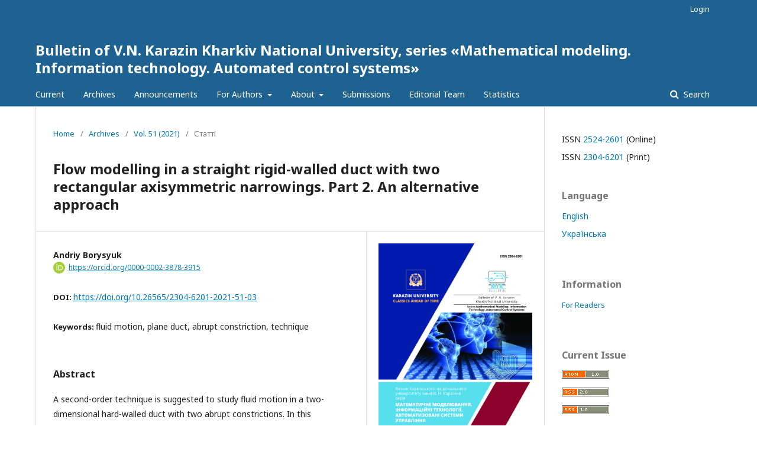

--- FILE ---
content_type: text/html; charset=utf-8
request_url: https://periodicals.karazin.ua/mia/article/view/17965
body_size: 10909
content:
	<!DOCTYPE html>
<html lang="en-US" xml:lang="en-US">
<head>
	<meta charset="utf-8">
	<meta name="viewport" content="width=device-width, initial-scale=1.0">
	<title>
		Flow modelling in a straight rigid-walled duct with two rectangular axisymmetric narrowings. Part 2. An alternative approach
							| Bulletin of V.N. Karazin Kharkiv National University, series «Mathematical modeling. Information technology. Automated control systems»
			</title>

	
<meta name="generator" content="Open Journal Systems 3.1.2.4">
<link rel="schema.DC" href="http://purl.org/dc/elements/1.1/" />
<meta name="DC.Creator.PersonalName" content="Andriy Borysyuk"/>
<meta name="DC.Date.created" scheme="ISO8601" content="2021-10-25"/>
<meta name="DC.Date.dateSubmitted" scheme="ISO8601" content="2021-11-21"/>
<meta name="DC.Date.issued" scheme="ISO8601" content="2021-11-21"/>
<meta name="DC.Date.modified" scheme="ISO8601" content="2021-11-21"/>
<meta name="DC.Description" xml:lang="en" content="A second-order technique is suggested to study fluid motion in a two-dimensional hard-walled duct with two abrupt constrictions. In this technique, the governing relationships are integrated via their rewriting in a non-dimensional form, deriving their integral analogues, performing a discretization of the derived integral relationships, simplifying the obtained (after making the discretization) coupled non-linear algebraic equations, and final solving the resulting (after making the simplification) uncoupled linear ones. The discretization consists of the spatial and temporal parts. The first of them is performed with the use of the total variation diminishing scheme and the two-point scheme of discretization of the spatial derivatives, whereas the second one is made on the basis of the implicit three-point non-symmetric backward differencing scheme. The noted uncoupled linear algebraic equations are solved by an appropriate iterative method."/>
<meta name="DC.Description" xml:lang="ru" content="Предложен метод второго порядка точности, позволяющий изучать движение жидкости в двухмерном жесткостенном канале с двумя обрывными сужениями. В этом методе соотношения, описывающие движение жидкости, интегрируются путем их обезразмеривания, получения их интегральных аналогов, дискретизации этих аналогов, упрощения полученных при этом связанных нелинейных алгебраических уравнений, и последующего решения независимых линейных алгебраических уравнений, полученных в результате указанного упрощения. Дискретизация состоит из пространственной и временной частей. Первая часть выполняется с использованием total variation diminishing схемы, а также двухточечной схемы дискретизации пространственных производных. При проведении же второй части дискретизации применяется неявная трехточечная несимметричная схема с разностями назад. Указанные линейные алгебраические уравнения решаются соответствующим итерационным методом."/>
<meta name="DC.Description" xml:lang="uk" content="Запропоновано аналітично-чисельний метод другого порядку точності, котрий дозволяє вивчати рух рідини у двовимірному жорсткостінному каналі з двома послідовними жорсткими осесиметричними обривними звуженнями. Він складається з п’яти основних етапів. На першому з них вибираються відповідні масштаби задачі, на основі яких проводиться безрозмірювання співвідношень, що описують рух рідини у досліджуваному каналі. Далі (другий етап) виводяться інтегральні аналоги цих безрозмірних співвідношень і виконується їх дискретизація (третій етап). На четвертому етапі зв’язані нелінійні алгебраїчні рівняння для швидкості і тиску, одержані у результаті проведення зазначеної дискретизації, зводяться до відповідних незалежних лінійних. Для цього приймаються фізично обґрунтовані припущення, виконуються відповідні математичні операції, а також застосовується процедура знаходження та узгодження між собою послідовних наближень шуканих величин. При цьому кількість наближень визначається необхідною точністю розв’язку. І на останньому (п’ятому) етапі вибирається метод розв’язування вказаних лінійних рівнянь. Зазначена вище дискретизація складається із просторової та часової частин. Перша частина виконується на основі використання total variation diminishing схеми, а також двоточкової схеми дискретизації просторових похідних. При проведенні ж другої частини дискретизації застосовується неявна триточкова несиметрична схема з різницями назад. Що стосується методу розв’язування вказаних вище лінійних рівнянь, то це – відповідний ітераційний метод, який послідовно використовує методи відкладеної корекції та спряжених градієнтів, а також солвери ICCG (для симетричних матриць) та Bi-CGSTAB (для асиметричних матриць)."/>
<meta name="DC.Format" scheme="IMT" content="application/pdf"/>
<meta name="DC.Identifier" content="17965"/>
<meta name="DC.Identifier.pageNumber" content="18-35"/>
<meta name="DC.Identifier.DOI" content="10.26565/2304-6201-2021-51-03"/>
<meta name="DC.Identifier.URI" content="https://periodicals.karazin.ua/mia/article/view/17965"/>
<meta name="DC.Language" scheme="ISO639-1" content="en"/>
<meta name="DC.Rights" content="Copyright (c)  "/>
<meta name="DC.Rights" content=""/>
<meta name="DC.Source" content="Bulletin of V.N. Karazin Kharkiv National University, series «Mathematical modeling. Information technology. Automated control systems»"/>
<meta name="DC.Source.ISSN" content="2524-2601"/>
<meta name="DC.Source.Volume" content="51"/>
<meta name="DC.Source.URI" content="https://periodicals.karazin.ua/mia"/>
<meta name="DC.Subject" xml:lang="en" content="fluid motion"/>
<meta name="DC.Subject" xml:lang="en" content="plane duct"/>
<meta name="DC.Subject" xml:lang="en" content="abrupt constriction"/>
<meta name="DC.Subject" xml:lang="en" content="technique"/>
<meta name="DC.Title" content="Flow modelling in a straight rigid-walled duct with two rectangular axisymmetric narrowings. Part 2. An alternative approach"/>
<meta name="DC.Title.Alternative" xml:lang="ru" content="Моделирование течения в прямом жесткостенном канале с двумя прямоугольными осесимметричными сужениями. Часть 2. Альтернативный подход"/>
<meta name="DC.Title.Alternative" xml:lang="uk" content="Моделювання течії у прямому жорсткостінному каналі з двома прямокутними осесиметричними звуженнями. Частина 2. Альтернативний підхід"/>
<meta name="DC.Type" content="Text.Serial.Journal"/>
<meta name="DC.Type.articleType" content=""/>
<meta name="gs_meta_revision" content="1.1"/>
<meta name="citation_journal_title" content="Bulletin of V.N. Karazin Kharkiv National University, series «Mathematical modeling. Information technology. Automated control systems»"/>
<meta name="citation_journal_abbrev" content="МІА"/>
<meta name="citation_issn" content="2524-2601"/> 
<meta name="citation_title" content="Flow modelling in a straight rigid-walled duct with two rectangular axisymmetric narrowings. Part 2. An alternative approach"/>
<meta name="citation_date" content="2021/10/25"/>
<meta name="citation_volume" content="51"/>
<meta name="citation_firstpage" content="18"/>
<meta name="citation_lastpage" content="35"/>
<meta name="citation_doi" content="10.26565/2304-6201-2021-51-03"/>
<meta name="citation_abstract_html_url" content="https://periodicals.karazin.ua/mia/article/view/17965"/>
<meta name="citation_keywords" xml:lang="en" content="fluid motion"/>
<meta name="citation_keywords" xml:lang="en" content="plane duct"/>
<meta name="citation_keywords" xml:lang="en" content="abrupt constriction"/>
<meta name="citation_keywords" xml:lang="en" content="technique"/>
<meta name="citation_pdf_url" content="https://periodicals.karazin.ua/mia/article/download/17965/16449"/>
	<link rel="stylesheet" href="https://periodicals.karazin.ua/mia/$$$call$$$/page/page/css?name=stylesheet" type="text/css" /><link rel="stylesheet" href="//fonts.googleapis.com/css?family=Noto+Sans:400,400italic,700,700italic" type="text/css" /><link rel="stylesheet" href="https://cdnjs.cloudflare.com/ajax/libs/font-awesome/4.7.0/css/font-awesome.css?v=3.1.2.4" type="text/css" /><link rel="stylesheet" href="https://periodicals.karazin.ua/plugins/generic/orcidProfile/css/orcidProfile.css?v=3.1.2.4" type="text/css" />
</head>
<body class="pkp_page_article pkp_op_view" dir="ltr">

	<div class="cmp_skip_to_content">
		<a href="#pkp_content_main">Skip to main content</a>
		<a href="#pkp_content_nav">Skip to main navigation menu</a>
		<a href="#pkp_content_footer">Skip to site footer</a>
	</div>
	<div class="pkp_structure_page">

				<header class="pkp_structure_head" id="headerNavigationContainer" role="banner">
			<div class="pkp_head_wrapper">

				<div class="pkp_site_name_wrapper">
																<div class="pkp_site_name">
																								<a href="															https://periodicals.karazin.ua/mia/index
													" class="is_text">Bulletin of V.N. Karazin Kharkiv National University, series «Mathematical modeling. Information technology. Automated control systems»</a>
																	</div>
									</div>

								
									<nav class="pkp_navigation_primary_row" aria-label="Site Navigation">
						<div class="pkp_navigation_primary_wrapper">
																				<ul id="navigationPrimary" class="pkp_navigation_primary pkp_nav_list">
								<li class="">
				<a href="https://periodicals.karazin.ua/mia/issue/current">
					Current
				</a>
							</li>
								<li class="">
				<a href="https://periodicals.karazin.ua/mia/issue/archive">
					Archives
				</a>
							</li>
								<li class="">
				<a href="https://periodicals.karazin.ua/mia/announcement">
					Announcements
				</a>
							</li>
								<li class="">
				<a href="https://periodicals.karazin.ua/mia/ForAuthors">
					For Authors
				</a>
									<ul>
																					<li class="">
									<a href="https://periodicals.karazin.ua/mia/AuthorGuidelines">
										Author Guidelines
									</a>
								</li>
																												<li class="">
									<a href="https://periodicals.karazin.ua/mia/PlagiarismPolicy">
										Plagiarism Policy
									</a>
								</li>
																												<li class="">
									<a href="https://periodicals.karazin.ua/mia/PeerReviewProcess">
										Peer  Review  Process
									</a>
								</li>
																												<li class="">
									<a href="https://periodicals.karazin.ua/mia/Copyright">
										Copyright and Licensing
									</a>
								</li>
																												<li class="">
									<a href="https://periodicals.karazin.ua/mia/Privacy">
										Privacy Statement
									</a>
								</li>
																												<li class="">
									<a href="https://periodicals.karazin.ua/mia/PaymentPolicy">
										Payment Policy
									</a>
								</li>
																		</ul>
							</li>
								<li class="">
				<a href="https://periodicals.karazin.ua/mia/about">
					About
				</a>
									<ul>
																					<li class="">
									<a href="https://periodicals.karazin.ua/mia/about">
										About the Journal
									</a>
								</li>
																												<li class="">
									<a href="https://periodicals.karazin.ua/mia/ethic-codex">
										Ethical Codex
									</a>
								</li>
																												<li class="">
									<a href="https://periodicals.karazin.ua/mia/OpenAccessPolicy">
										Open Access Policy
									</a>
								</li>
																												<li class="">
									<a href="https://periodicals.karazin.ua/mia/ArchivingPolicy">
										Archiving
									</a>
								</li>
																												<li class="">
									<a href="https://periodicals.karazin.ua/mia/about/contact">
										Contacts
									</a>
								</li>
																		</ul>
							</li>
								<li class="">
				<a href="https://periodicals.karazin.ua/mia/about/submissions">
					Submissions
				</a>
							</li>
								<li class="">
				<a href="https://periodicals.karazin.ua/mia/about/editorialTeam">
					Editorial Team
				</a>
							</li>
								<li class="">
				<a href="https://periodicals.karazin.ua/mia/statistics">
					Statistics
				</a>
							</li>
			</ul>

				

																									
	<form class="pkp_search" action="https://periodicals.karazin.ua/mia/search/search" method="get" role="search">
		<input type="hidden" name="csrfToken" value="a5dd677fdc8f84b8fa4f5045d2d25105">
				
			<input name="query" value="" type="text" aria-label="Search Query">
		

		<button type="submit">
			Search
		</button>
		<div class="search_controls" aria-hidden="true">
			<a href="https://periodicals.karazin.ua/mia/search/search" class="headerSearchPrompt search_prompt" aria-hidden="true">
				Search
			</a>
			<a href="#" class="search_cancel headerSearchCancel" aria-hidden="true"></a>
			<span class="search_loading" aria-hidden="true"></span>
		</div>
	</form>
													</div>
					</nav>
								
				<nav class="pkp_navigation_user_wrapper" id="navigationUserWrapper" aria-label="User Navigation">
						<ul id="navigationUser" class="pkp_navigation_user pkp_nav_list">
															<li class="profile">
				<a href="https://periodicals.karazin.ua/mia/login">
					Login
				</a>
							</li>
										</ul>

				</nav>
			</div><!-- .pkp_head_wrapper -->
		</header><!-- .pkp_structure_head -->

						<div class="pkp_structure_content has_sidebar">
			<div id="pkp_content_main" class="pkp_structure_main" role="main">

<div class="page page_article">
			<nav class="cmp_breadcrumbs" role="navigation" aria-label="You are here:">
	<ol>
		<li>
			<a href="https://periodicals.karazin.ua/mia/index">
				Home
			</a>
			<span class="separator">/</span>
		</li>
		<li>
			<a href="https://periodicals.karazin.ua/mia/issue/archive">
				Archives
			</a>
			<span class="separator">/</span>
		</li>
		<li>
			<a href="https://periodicals.karazin.ua/mia/issue/view/1116">
				Vol. 51 (2021)
			</a>
			<span class="separator">/</span>
		</li>
		<li class="current" aria-current="page">
			<span aria-current="page">
									Статті
							</span>
		</li>
	</ol>
</nav>
	
		<article class="obj_article_details">
	<h1 class="page_title">
		Flow modelling in a straight rigid-walled duct with two rectangular axisymmetric narrowings. Part 2. An alternative approach
	</h1>

	
	<div class="row">
		<div class="main_entry">

							<ul class="item authors">
											<li>
							<span class="name">
								Andriy Borysyuk
							</span>
																						<span class="orcid">
									<svg class="orcid_icon" viewBox="0 0 256 256" aria-hidden="true">
	<style type="text/css">
		.st0{fill:#A6CE39;}
		.st1{fill:#FFFFFF;}
	</style>
	<path class="st0" d="M256,128c0,70.7-57.3,128-128,128C57.3,256,0,198.7,0,128C0,57.3,57.3,0,128,0C198.7,0,256,57.3,256,128z"/>
	<g>
		<path class="st1" d="M86.3,186.2H70.9V79.1h15.4v48.4V186.2z"/>
		<path class="st1" d="M108.9,79.1h41.6c39.6,0,57,28.3,57,53.6c0,27.5-21.5,53.6-56.8,53.6h-41.8V79.1z M124.3,172.4h24.5
			c34.9,0,42.9-26.5,42.9-39.7c0-21.5-13.7-39.7-43.7-39.7h-23.7V172.4z"/>
		<path class="st1" d="M88.7,56.8c0,5.5-4.5,10.1-10.1,10.1c-5.6,0-10.1-4.6-10.1-10.1c0-5.6,4.5-10.1,10.1-10.1
			C84.2,46.7,88.7,51.3,88.7,56.8z"/>
	</g>
</svg>

									<a href="https://orcid.org/0000-0002-3878-3915" target="_blank">
										https://orcid.org/0000-0002-3878-3915
									</a>
								</span>
													</li>
									</ul>
			
																												<div class="item doi">
						<span class="label">
														DOI:
						</span>
						<span class="value">
							<a href="https://doi.org/10.26565/2304-6201-2021-51-03">
								https://doi.org/10.26565/2304-6201-2021-51-03
							</a>
						</span>
					</div>
							
									<div class="item keywords">
				<span class="label">
										Keywords:
				</span>
				<span class="value">
																		fluid motion, 													plane duct, 													abrupt constriction, 													technique															</span>
			</div>
			
										<div class="item abstract">
					<h3 class="label">Abstract</h3>
					<p>A second-order technique is suggested to study fluid motion in a two-dimensional hard-walled duct with two abrupt constrictions. In this technique, the governing relationships are integrated via their rewriting in a non-dimensional form, deriving their integral analogues, performing a discretization of the derived integral relationships, simplifying the obtained (after making the discretization) coupled non-linear algebraic equations, and final solving the resulting (after making the simplification) uncoupled linear ones. The discretization consists of the spatial and temporal parts. The first of them is performed with the use of the total variation diminishing scheme and the two-point scheme of discretization of the spatial derivatives, whereas the second one is made on the basis of the implicit three-point non-symmetric backward differencing scheme. The noted uncoupled linear algebraic equations are solved by an appropriate iterative method.</p>
				</div>
			
			<div class="item downloads_chart">
	<h3 class="label">
		Downloads
	</h3>
	<div class="value">
		<canvas class="usageStatsGraph" data-object-type="PublishedArticle" data-object-id="17965"></canvas>
		<div class="usageStatsUnavailable" data-object-type="PublishedArticle" data-object-id="17965">
			Download data is not yet available.
		</div>
	</div>
</div>


																			
						                                <div id='js-references-root' class="item references">
    <link href='/plugins/generic/extendedCitation/templates/css/extendedcitation.css' rel='stylesheet' />
    <div class='title'>
                <h3 class="label" data-citations='default'>
            References
        </h3>
                        <span class='delimiter'>/</span>
                    
                <h3 class="label" data-citations='extended'>
        	References
                    </h3>
            </div>
    <div class='content'>
        <div class='value' data-citations='default' hidden>
								<p>S. A. Berger and L.-D. Jou, “Flows in stenotic vessels”, Annual Review of Fluid Mechanics, Vol. 32, pp. 347-382, 2000. <a href="https://www.annualreviews.org/doi/abs/10.1146/annurev.fluid.32.1.347">https://www.annualreviews.org/doi/abs/10.1146/annurev.fluid.32.1.347</a> </p>
						<p>A. O. Borisyuk, “Experimental study of wall pressure fluctuations in a pipe behind a cylindrical insertion with eccentricity”, International Journal of Fluid Mechanics Research, Vol. 31, no. 2, pp. 160-175, 2004. <a href="https://www.dl.begellhouse.com/journals/71cb29ca5b40f8f8,3d13b81c75055127,5da79a32571c5030.html">https://www.dl.begellhouse.com/journals/71cb29ca5b40f8f8,3d13b81c75055127,5da79a32571c5030.html</a> </p>
						<p>A. O. Borisyuk, “Experimental study of wall pressure fluctuations in rigid and elastic pipes behind an axisymmetric narrowing”, Journal of Fluids and Structures, Vol. 26, no. 4, pp. 658-674, 2010. <a href="https://www.semanticscholar.org/paper/Experimental-study-of-wall-pressure-fluctuations-in-Borisyuk/e34d26189326a0486954995b85d2a7f0c7c4df07">https://www.semanticscholar.org/paper/Experimental-study-of-wall-pressure-fluctuations-in-Borisyuk/e34d26189326a0486954995b85d2a7f0c7c4df07</a> </p>
						<p>A. O. Borysyuk and Ya. A. Borysyuk, “Wall pressure fluctuations behind a pipe narrowing of various shapes”, Science-Based Technologies, Vol. 34, no. 2, pp. 162-170, 2017. <a href="https://jrnl.nau.edu.ua/index.php/SBT/article/view/11615">https://jrnl.nau.edu.ua/index.php/SBT/article/view/11615</a> </p>
						<p>A. Aldrovandi et al., “Computed tomography coronary angiography in patients with acute myocardial infarction without significant coronary stenosis”’ Circulation, Vol. 126, pp. 3000-3007, 2012. <a href="https://pubmed.ncbi.nlm.nih.gov/23168414/">https://pubmed.ncbi.nlm.nih.gov/23168414/</a> </p>
						<p>A. O. Borisyuk, “Study of the flow and acoustic fields in a rigid-walled channel of circular cross-section with a local axisymmetric narrowing. A theory”, International Journal of Fluid Mechanics Research, Vol. 34, no. 2, pp. 99-114, 2007. <a href="https://www.dl.begellhouse.com/journals/71cb29ca5b40f8f8,51cd07171f116855,3ae1821c30eed7db.html">https://www.dl.begellhouse.com/journals/71cb29ca5b40f8f8,51cd07171f116855,3ae1821c30eed7db.html</a> </p>
						<p>A. O. Borisyuk, “Study of the flow and acoustic fields in a rigid-walled channel of circular cross-section with a local axisymmetric narrowing. Numerical results”, International Journal of Fluid Mechanics Research, Vol. 34, no. 3, pp. 191-209, 2007. <a href="https://www.dl.begellhouse.com/journals/71cb29ca5b40f8f8,7646d83d07bfe37d,14c3252503235748.html">https://www.dl.begellhouse.com/journals/71cb29ca5b40f8f8,7646d83d07bfe37d,14c3252503235748.html</a> </p>
						<p>V. S. Malyuga, “Numerical study of flow in a channel with two serial stenoses”, Applied Hydromechanics, Vol. 12, no. 4, pp. 45-62, 2010. [in Russian] <a href="http://www.hydromech.com.ua/rus/PH-HTML/PH-012/4/PDF/PH-12-4(45-62).PDF">http://www.hydromech.com.ua/rus/PH-HTML/PH-012/4/PDF/PH-12-4(45-62).PDF</a> </p>
						<p>A. V. Shaldenko and A. A. Gurzhii, “Analysis of the heat transfer processes in a straight channel with insertions at small Reynolds numbers”, Applied Hydromechanics, Vol. 17, no. 3, pp. 55-66, 2015. [in Russian] <a href="http://hydromech.org.ua/content/pdf/ph/ph-17-3(55-66).pdf">http://hydromech.org.ua/content/pdf/ph/ph-17-3(55-66).pdf</a> </p>
						<p>E. V. Bruyatckii, A. G. Kostin and E. I. Nikiforovich, “Numerical study of the velocity and pressure fields in a flat channel with a square obstacle on its wall”, Applied Hydromechanics, Vol. 13, no. 3, pp. 33-47, 2011. [in Russian] <a href="http://hydromech.org.ua/content/pdf/ph/ph-13-3(33-47).pdf">http://hydromech.org.ua/content/pdf/ph/ph-13-3(33-47).pdf</a> </p>
						<p>A. O. Borysyuk, “Flow modelling in a straight rigid-walled duct with two rectangular axisymmetric narrowings. Part 1. A theory”, Bulletin of V.N. Karazin Kharkiv National University, series «Mathematical Modeling. Information Technology. Automated Control Systems», Vol. 44, pp. 4-15, 2019. <a href="https://periodicals.karazin.ua/mia/article/view/15762/14605">https://periodicals.karazin.ua/mia/article/view/15762/14605</a> </p>
						<p>C. Hirsch, Numerical computation of internal and external flows. Oxford: Butterworth-Heinemann, 2007. 656 p. <a href="https://www.sciencedirect.com/book/9780750665940/numerical-computation-of-internal-and-external-flows">https://www.sciencedirect.com/book/9780750665940/numerical-computation-of-internal-and-external-flows</a> </p>
						<p>J. H. Ferziger and M. Peri´c, Computational methods for fluid dynamics, 3rd ed. Berlin: Springer, 2002. 424 p. <a href="https://link.springer.com/book/10.1007/978-3-642-56026-2">https://link.springer.com/book/10.1007/978-3-642-56026-2</a> </p>
						<p>N. P. Waterson and H. Deconinck, “Design principles for bounded higher-order convection schemes – a unified approach”, Journal of Computational Physics, Vol. 224, pp. 182–207, 2007. <a href="https://www.sciencedirect.com/science/article/pii/S002199910700040X">https://www.sciencedirect.com/science/article/pii/S002199910700040X</a> </p>
						<p>R. I. Issa, “Solution of implicitly discretised fluid flow equations by operator-splitting”, Journal of Computational Physics, Vol. 62, pp. 40–65, 1986. <a href="https://www.sciencedirect.com/science/article/pii/0021999186900999">https://www.sciencedirect.com/science/article/pii/0021999186900999</a> </p>
						<p>H. K.Versteeg and W. Malalasekera, An introduction to computational fluid dynamics, 2nd ed. Harlow: Pearson Education Ltd, 2007. 503 p. <a href="http://ftp.demec.ufpr.br/disciplinas/TM702/Versteeg_Malalasekera_2ed.pdf">http://ftp.demec.ufpr.br/disciplinas/TM702/Versteeg_Malalasekera_2ed.pdf</a> </p>
						<p>J. D. Anderson Jr., Computational fluid dynamics. The basics with applications. New York: Mc.Graw-Hill, 1995. 547 p. <a href="https://www.airloads.net/Downloads/Textbooks/Computational-Fluid-Dynamcs-the-Basics-With-Applications-Anderson-J-D.pdf">https://www.airloads.net/Downloads/Textbooks/Computational-Fluid-Dynamcs-the-Basics-With-Applications-Anderson-J-D.pdf</a> </p>
						<p>R. Barrett et al., Templates for the solution of linear systems: Building blocks for iterative methods, 2nd ed. Philadelphia: SIAM, 1994. 107 p. <a href="https://www.netlib.org/templates/templates.pdf">https://www.netlib.org/templates/templates.pdf</a> </p>
						<p>H. A. Van Der Vorst, Iterative Krylov methods for large linear systems. Cambridge: Cambridge Univ. Press, 2003. 221 p. <a href="https://www.cambridge.org/core/books/iterative-krylov-methods-for-large-linear-systems/FFB93854B3C47699F045AC396C0A208F">https://www.cambridge.org/core/books/iterative-krylov-methods-for-large-linear-systems/FFB93854B3C47699F045AC396C0A208F</a> </p>
						<p>H. A. Van Der Vorst, Bi-CGSTAB: A fast and smoothly converging variant of Bi-CG for the solution of nonsymmetric linear systems. SIAM Journal of Scientific and Statistical Computing. 1992. Vol. 13 (2). P. 631–644. <a href="https://epubs.siam.org/doi/10.1137/0913035">https://epubs.siam.org/doi/10.1137/0913035</a> </p>
					        </div>
        <div class='value' data-citations='extended' hidden>
                                            <p>Berger S. A., Jou L.-D. Flows in stenotic vessels. Annual Review of Fluid Mechanics. 2000. Vol. 32. P.347-382. <a href="https://www.annualreviews.org/doi/abs/10.1146/annurev.fluid.32.1.347">https://www.annualreviews.org/doi/abs/10.1146/annurev.fluid.32.1.347</a> </p>
                                <p>Borisyuk A. O. Experimental study of wall pressure fluctuations in a pipe behind a cylindrical insertion with eccentricity. International Journal of Fluid Mechanics Research. 2004. Vol. 31, no. 2. P. 160-175. <a href="https://www.dl.begellhouse.com/journals/71cb29ca5b40f8f8,3d13b81c75055127,5da79a32571c5030.html">https://www.dl.begellhouse.com/journals/71cb29ca5b40f8f8,3d13b81c75055127,5da79a32571c5030.html</a> </p>
                                <p>Borisyuk A. O. Experimental study of wall pressure fluctuations in rigid and elastic pipes behind an axisymmetric narrowing. Journal of Fluids and Structures. 2010. Vol. 26, no. 4. P. 658-674. <a href="https://www.semanticscholar.org/paper/Experimental-study-of-wall-pressure-fluctuations-in-Borisyuk/e34d26189326a0486954995b85d2a7f0c7c4df07">https://www.semanticscholar.org/paper/Experimental-study-of-wall-pressure-fluctuations-in-Borisyuk/e34d26189326a0486954995b85d2a7f0c7c4df07</a> </p>
                                <p>Borysyuk A. O., Borysyuk Ya. A. Wall pressure fluctuations behind a pipe narrowing of various shapes. Наукоємні Технології. 2017. Том 34, №2. С. 162-170. <a href="https://jrnl.nau.edu.ua/index.php/SBT/article/view/11615">https://jrnl.nau.edu.ua/index.php/SBT/article/view/11615</a> </p>
                                <p>Aldrovandi A. et al., Computed tomography coronary angiography in patients with acute myocardial infarction without significant coronary stenosis. Circulation. 2012. Vol. 126. P. 3000-3007. <a href="https://pubmed.ncbi.nlm.nih.gov/23168414/">https://pubmed.ncbi.nlm.nih.gov/23168414/</a> </p>
                                <p>Borisyuk A. O. Study of the flow and acoustic fields in a rigid-walled channel of circular cross-section with a local axisymmetric narrowing. A theory. International Journal of Fluid Mechanics Research. 2007. Vol. 34, no. 2. P. 99-114. <a href="https://www.dl.begellhouse.com/journals/71cb29ca5b40f8f8,51cd07171f116855,3ae1821c30eed7db.html">https://www.dl.begellhouse.com/journals/71cb29ca5b40f8f8,51cd07171f116855,3ae1821c30eed7db.html</a> </p>
                                <p>Borisyuk A. O. Study of the flow and acoustic fields in a rigid-walled channel of circular cross-section with a local axisymmetric narrowing. Numerical results. International Journal of Fluid Mechanics Research. 2007. Vol. 34, no. 3. P. 191-209. <a href="https://www.dl.begellhouse.com/journals/71cb29ca5b40f8f8,7646d83d07bfe37d,14c3252503235748.html">https://www.dl.begellhouse.com/journals/71cb29ca5b40f8f8,7646d83d07bfe37d,14c3252503235748.html</a> </p>
                                <p>Малюга В. С. Численное исследование течения в канале с двумя последовательно расположенными стенозами. Прикладна гідромеханіка. 2010. Том 12, №4. С. 45-62. <a href="http://www.hydromech.com.ua/rus/PH-HTML/PH-012/4/PDF/PH-12-4(45-62).PDF">http://www.hydromech.com.ua/rus/PH-HTML/PH-012/4/PDF/PH-12-4(45-62).PDF</a> </p>
                                <p>Шалденко А. В., Гуржий А. А. Анализ процессов теплопереноса в прямолинейном канале со вставками при малых числах Рейнольдса. Прикладна гідромеханіка. 2015. Том 17, №3. С. 55-66. <a href="http://hydromech.org.ua/content/pdf/ph/ph-17-3(55-66).pdf">http://hydromech.org.ua/content/pdf/ph/ph-17-3(55-66).pdf</a> </p>
                                <p>Бруяцкий Е. В., Костин А. Г., Никифорович Е. В. Численное исследование полей скорости и давления в плоском канале при наличии на его стенке квадратного препятствия. Прикладна гідромеханіка. 2011. Том 13, № 3. С. 33-47. <a href="http://hydromech.org.ua/content/pdf/ph/ph-13-3(33-47).pdf">http://hydromech.org.ua/content/pdf/ph/ph-13-3(33-47).pdf</a> </p>
                                <p>Borysyuk A. O. Flow modelling in a straight rigid-walled duct with two rectangular axisymmetric narrowings. Part 1. A theory. Вісник Харківського національного університету імені В.Н. Каразіна, серія «Математичне моделювання. Інформаційні технології. Автоматизовані системи управління», 2019. Вип. 44, С. 4-15. <a href="https://periodicals.karazin.ua/mia/article/view/15762/14605">https://periodicals.karazin.ua/mia/article/view/15762/14605</a> </p>
                                <p>Hirsch C. Numerical computation of internal and external flows. Oxford: Butterworth-Heinemann, 2007. 656 p. <a href="https://www.sciencedirect.com/book/9780750665940/numerical-computation-of-internal-and-external-flows">https://www.sciencedirect.com/book/9780750665940/numerical-computation-of-internal-and-external-flows</a> </p>
                                <p>Ferziger J. H., Peri´c M. Computational methods for fluid dynamics, 3rd ed. Berlin: Springer, 2002. 424 p. <a href="https://link.springer.com/book/10.1007/978-3-642-56026-2">https://link.springer.com/book/10.1007/978-3-642-56026-2</a> </p>
                                <p>Waterson N. P., Deconinck H. Design principles for bounded higher-order convection schemes – a unified approach. Journal of Computational Physics. 2007. Vol. 224. P. 182–207. <a href="https://www.sciencedirect.com/science/article/pii/S002199910700040X">https://www.sciencedirect.com/science/article/pii/S002199910700040X</a> </p>
                                <p>Issa R. I. Solution of implicitly discretised fluid flow equations by operator-splitting. Journal of Computational Physics. 1986. Vol. 62. P. 40–65. <a href="https://www.sciencedirect.com/science/article/pii/0021999186900999">https://www.sciencedirect.com/science/article/pii/0021999186900999</a> </p>
                                <p>Versteeg H. K., Malalasekera W. An introduction to computational fluid dynamics, 2nd ed. Harlow: Pearson Education Ltd, 2007. 503 p. <a href="http://ftp.demec.ufpr.br/disciplinas/TM702/Versteeg_Malalasekera_2ed.pdf">http://ftp.demec.ufpr.br/disciplinas/TM702/Versteeg_Malalasekera_2ed.pdf</a> </p>
                                <p>Anderson J. D., Jr. Computational fluid dynamics. The basics with applications. New York: Mc.Graw-Hill, 1995. 547 p. <a href="https://www.airloads.net/Downloads/Textbooks/Computational-Fluid-Dynamics-the-Basics-With-Applications-Anderson-J-D.pdf">https://www.airloads.net/Downloads/Textbooks/Computational-Fluid-Dynamics-the-Basics-With-Applications-Anderson-J-D.pdf</a> </p>
                                <p>Barrett R. et al. Templates for the solution of linear systems: Building blocks for iterative methods, 2nd ed. Philadelphia: SIAM, 1994. 107 p. <a href="https://www.netlib.org/templates/templates.pdf">https://www.netlib.org/templates/templates.pdf</a> </p>
                                <p>Van Der Vorst H.A. Iterative Krylov methods for large linear systems. Cambridge: Cambridge Univ. Press, 2003. 221 p. <a href="https://www.cambridge.org/core/books/iterative-krylov-methods-for-large-linear-systems/FFB93854B3C47699F045AC396C0A208F">https://www.cambridge.org/core/books/iterative-krylov-methods-for-large-linear-systems/FFB93854B3C47699F045AC396C0A208F</a> </p>
                                <p>Van Der Vorst H. A. Bi-CGSTAB: A fast and smoothly converging variant of Bi-CG for the solution of nonsymmetric linear systems. SIAM Journal of Scientific and Statistical Computing. 1992. Vol. 13 (2). P. 631–644. <a href="https://epubs.siam.org/doi/10.1137/0913035">https://epubs.siam.org/doi/10.1137/0913035</a> </p>
                                    </div>
    </div>
</div>

            						
		</div><!-- .main_entry -->

		<div class="entry_details">

										<div class="item cover_image">
					<div class="sub_item">
													<a href="https://periodicals.karazin.ua/mia/issue/view/1116">
								<img src="https://periodicals.karazin.ua/public/journals/29/cover_issue_1116_uk_UA.jpg">
							</a>
											</div>
				</div>
			
										<div class="item galleys">
					<ul class="value galleys_links">
													<li>
								
	
		

<a class="obj_galley_link pdf" href="https://periodicals.karazin.ua/mia/article/view/17965/16449">

		
	PDF

	</a>
							</li>
											</ul>
				</div>
						
							<div class="item published">
					<div class="label">
						Published
					</div>
					<div class="value">
						2021-10-25
					</div>
				</div>
			
						

										<div class="item citation">
					<div class="sub_item citation_display">
						<div class="label">
							How to Cite
						</div>
						<div class="value">
							<div id="citationOutput" role="region" aria-live="polite">
								<div class="csl-bib-body">
  <div class="csl-entry">Borysyuk, A. (2021). Flow modelling in a straight rigid-walled duct with two rectangular axisymmetric narrowings. Part 2. An alternative approach. <i>Bulletin of V.N. Karazin Kharkiv National University, Series «Mathematical Modeling. Information Technology. Automated Control Systems»</i>, <i>51</i>, 18-35. https://doi.org/10.26565/2304-6201-2021-51-03</div>
</div>
							</div>
							<div class="citation_formats">
								<button class="cmp_button citation_formats_button" aria-controls="cslCitationFormats" aria-expanded="false" data-csl-dropdown="true">
									More Citation Formats
								</button>
								<div id="cslCitationFormats" class="citation_formats_list" aria-hidden="true">
									<ul class="citation_formats_styles">
																					<li>
												<a
													aria-controls="citationOutput"
													href="https://periodicals.karazin.ua/mia/citationstylelanguage/get/acm-sig-proceedings?submissionId=17965"
													data-load-citation
													data-json-href="https://periodicals.karazin.ua/mia/citationstylelanguage/get/acm-sig-proceedings?submissionId=17965&amp;return=json"
												>
													ACM
												</a>
											</li>
																					<li>
												<a
													aria-controls="citationOutput"
													href="https://periodicals.karazin.ua/mia/citationstylelanguage/get/acs-nano?submissionId=17965"
													data-load-citation
													data-json-href="https://periodicals.karazin.ua/mia/citationstylelanguage/get/acs-nano?submissionId=17965&amp;return=json"
												>
													ACS
												</a>
											</li>
																					<li>
												<a
													aria-controls="citationOutput"
													href="https://periodicals.karazin.ua/mia/citationstylelanguage/get/apa?submissionId=17965"
													data-load-citation
													data-json-href="https://periodicals.karazin.ua/mia/citationstylelanguage/get/apa?submissionId=17965&amp;return=json"
												>
													APA
												</a>
											</li>
																					<li>
												<a
													aria-controls="citationOutput"
													href="https://periodicals.karazin.ua/mia/citationstylelanguage/get/associacao-brasileira-de-normas-tecnicas?submissionId=17965"
													data-load-citation
													data-json-href="https://periodicals.karazin.ua/mia/citationstylelanguage/get/associacao-brasileira-de-normas-tecnicas?submissionId=17965&amp;return=json"
												>
													ABNT
												</a>
											</li>
																					<li>
												<a
													aria-controls="citationOutput"
													href="https://periodicals.karazin.ua/mia/citationstylelanguage/get/chicago-author-date?submissionId=17965"
													data-load-citation
													data-json-href="https://periodicals.karazin.ua/mia/citationstylelanguage/get/chicago-author-date?submissionId=17965&amp;return=json"
												>
													Chicago
												</a>
											</li>
																					<li>
												<a
													aria-controls="citationOutput"
													href="https://periodicals.karazin.ua/mia/citationstylelanguage/get/harvard-cite-them-right?submissionId=17965"
													data-load-citation
													data-json-href="https://periodicals.karazin.ua/mia/citationstylelanguage/get/harvard-cite-them-right?submissionId=17965&amp;return=json"
												>
													Harvard
												</a>
											</li>
																					<li>
												<a
													aria-controls="citationOutput"
													href="https://periodicals.karazin.ua/mia/citationstylelanguage/get/ieee?submissionId=17965"
													data-load-citation
													data-json-href="https://periodicals.karazin.ua/mia/citationstylelanguage/get/ieee?submissionId=17965&amp;return=json"
												>
													IEEE
												</a>
											</li>
																					<li>
												<a
													aria-controls="citationOutput"
													href="https://periodicals.karazin.ua/mia/citationstylelanguage/get/modern-language-association?submissionId=17965"
													data-load-citation
													data-json-href="https://periodicals.karazin.ua/mia/citationstylelanguage/get/modern-language-association?submissionId=17965&amp;return=json"
												>
													MLA
												</a>
											</li>
																					<li>
												<a
													aria-controls="citationOutput"
													href="https://periodicals.karazin.ua/mia/citationstylelanguage/get/turabian-fullnote-bibliography?submissionId=17965"
													data-load-citation
													data-json-href="https://periodicals.karazin.ua/mia/citationstylelanguage/get/turabian-fullnote-bibliography?submissionId=17965&amp;return=json"
												>
													Turabian
												</a>
											</li>
																					<li>
												<a
													aria-controls="citationOutput"
													href="https://periodicals.karazin.ua/mia/citationstylelanguage/get/vancouver?submissionId=17965"
													data-load-citation
													data-json-href="https://periodicals.karazin.ua/mia/citationstylelanguage/get/vancouver?submissionId=17965&amp;return=json"
												>
													Vancouver
												</a>
											</li>
																					<li>
												<a
													aria-controls="citationOutput"
													href="https://periodicals.karazin.ua/mia/citationstylelanguage/get/dstu-8302-2015?submissionId=17965"
													data-load-citation
													data-json-href="https://periodicals.karazin.ua/mia/citationstylelanguage/get/dstu-8302-2015?submissionId=17965&amp;return=json"
												>
													ДСТУ 8302:2015
												</a>
											</li>
																			</ul>
																			<div class="label">
											Download Citation
										</div>
										<ul class="citation_formats_styles">
																							<li>
													<a href="https://periodicals.karazin.ua/mia/citationstylelanguage/download/ris?submissionId=17965">
														<span class="fa fa-download"></span>
														Endnote/Zotero/Mendeley (RIS)
													</a>
												</li>
																							<li>
													<a href="https://periodicals.karazin.ua/mia/citationstylelanguage/download/bibtex?submissionId=17965">
														<span class="fa fa-download"></span>
														BibTeX
													</a>
												</li>
																					</ul>
																	</div>
							</div>
						</div>
					</div>
				</div>
			
						<div class="item issue">
				<div class="sub_item">
					<div class="label">
						Issue
					</div>
					<div class="value">
						<a class="title" href="https://periodicals.karazin.ua/mia/issue/view/1116">
							Vol. 51 (2021)
						</a>
					</div>
				</div>

									<div class="sub_item">
						<div class="label">
							Section
						</div>
						<div class="value">
							Статті
						</div>
					</div>
							</div>

															
						
			

		</div><!-- .entry_details -->
	</div><!-- .row -->

</article>

	<div id="articlesBySameAuthorList">
				</div>


</div><!-- .page -->

	</div><!-- pkp_structure_main -->

									<div class="pkp_structure_sidebar left" role="complementary" aria-label="Sidebar">
				<div class="pkp_block block_issn">
	<style scoped>
		.pkp_block.block_issn {
			padding:10px 20px;
		}
		@media (min-width: 992px) {
			.pkp_block.block_issn {
				padding:10px 30px;
			}
		}
	</style>
	<div class="content">
		<ul>
						<li>ISSN <a href='//portal.issn.org/resource/issn/2524-2601' target='_blank'>2524-2601</a> (Online)</li>
									<li>ISSN <a href='//portal.issn.org/resource/issn/2304-6201' target='_blank'>2304-6201</a> (Print)</li>
					</ul>
	</div>
</div>
<div class="pkp_block block_language">
	<span class="title">
		Language
	</span>

	<div class="content">
		<ul>
							<li class="locale_en_US current" lang="en_US">
																					<a href="https://periodicals.karazin.ua/mia/user/setLocale/en_US?source=%2Fmia%2Farticle%2Fview%2F17965">
						English
					</a>
				</li>
							<li class="locale_uk_UA" lang="uk_UA">
																					<a href="https://periodicals.karazin.ua/mia/user/setLocale/uk_UA?source=%2Fmia%2Farticle%2Fview%2F17965">
						Українська
					</a>
				</li>
					</ul>
	</div>
</div><!-- .block_language -->
<div class="pkp_block block_information">
	<span class="title">Information</span>
	<div class="content">
		<ul>
							<li>
					<a href="https://periodicals.karazin.ua/mia/information/readers">
						For Readers
					</a>
				</li>
											</ul>
	</div>
</div>
<div class="pkp_block block_web_feed">
	<span class="title">Current Issue</span>
	<div class="content">
		<ul>
			<li>
				<a href="https://periodicals.karazin.ua/mia/gateway/plugin/WebFeedGatewayPlugin/atom">
					<img src="https://periodicals.karazin.ua/lib/pkp/templates/images/atom.svg" alt="Atom logo">
				</a>
			</li>
			<li>
				<a href="https://periodicals.karazin.ua/mia/gateway/plugin/WebFeedGatewayPlugin/rss2">
					<img src="https://periodicals.karazin.ua/lib/pkp/templates/images/rss20_logo.svg" alt="RSS2 logo">
				</a>
			</li>
			<li>
				<a href="https://periodicals.karazin.ua/mia/gateway/plugin/WebFeedGatewayPlugin/rss">
					<img src="https://periodicals.karazin.ua/lib/pkp/templates/images/rss10_logo.svg" alt="RSS1 logo">
				</a>
			</li>
		</ul>
	</div>
</div>

				<div class='pkp_block block'><div class='content'><ul><li class='locale_en_US'><strong><a href='/public/instructions/GuideOJS_eng.pdf'>A Visual Guide to</br><nobr>Open Journal Systems</nobr></a></strong></li></ul></div></div>
			</div><!-- pkp_sidebar.left -->
			</div><!-- pkp_structure_content -->

<div id="pkp_content_footer" class="pkp_structure_footer_wrapper" role="contentinfo">

	<div class="pkp_structure_footer">

		
		<div class="pkp_brand_footer" role="complementary">
			<a href="https://periodicals.karazin.ua/mia/about/aboutThisPublishingSystem">
				<img alt="About this Publishing System" src="https://periodicals.karazin.ua/templates/images/ojs_brand.png">
			</a>
		</div>
	</div>
</div><!-- pkp_structure_footer_wrapper -->

</div><!-- pkp_structure_page -->

<script src="//ajax.googleapis.com/ajax/libs/jquery/3.3.1/jquery.min.js?v=3.1.2.4" type="text/javascript"></script><script src="//ajax.googleapis.com/ajax/libs/jqueryui/1.12.0/jquery-ui.min.js?v=3.1.2.4" type="text/javascript"></script><script src="https://periodicals.karazin.ua/lib/pkp/js/lib/jquery/plugins/jquery.tag-it.js?v=3.1.2.4" type="text/javascript"></script><script src="https://periodicals.karazin.ua/plugins/themes/default/js/lib/popper/popper.js?v=3.1.2.4" type="text/javascript"></script><script src="https://periodicals.karazin.ua/plugins/themes/default/js/lib/bootstrap/util.js?v=3.1.2.4" type="text/javascript"></script><script src="https://periodicals.karazin.ua/plugins/themes/default/js/lib/bootstrap/dropdown.js?v=3.1.2.4" type="text/javascript"></script><script src="https://periodicals.karazin.ua/plugins/themes/default/js/main.js?v=3.1.2.4" type="text/javascript"></script><script src="https://www.googletagmanager.com/gtag/js?id=UA-20800422-3" type="text/javascript"></script><script src="https://periodicals.karazin.ua/plugins/themes/default-extended/js/gtaginit.js?v=3.1.2.4" type="text/javascript"></script><script src="https://periodicals.karazin.ua/plugins/generic/citationStyleLanguage/js/articleCitation.js?v=3.1.2.4" type="text/javascript"></script><script src="/plugins/generic/extendedCitation/templates/js/tabs.js?v=3.1.2.4" type="text/javascript"></script><script type="text/javascript">var pkpUsageStats = pkpUsageStats || {};pkpUsageStats.data = pkpUsageStats.data || {};pkpUsageStats.data.PublishedArticle = pkpUsageStats.data.PublishedArticle || {};pkpUsageStats.data.PublishedArticle[17965] = [];</script><script src="https://cdnjs.cloudflare.com/ajax/libs/Chart.js/2.0.1/Chart.js?v=3.1.2.4" type="text/javascript"></script><script type="text/javascript">var pkpUsageStats = pkpUsageStats || {};pkpUsageStats.locale = pkpUsageStats.locale || {};pkpUsageStats.locale.months = ["Jan","Feb","Mar","Apr","May","Jun","Jul","Aug","Sep","Oct","Nov","Dec"];pkpUsageStats.config = pkpUsageStats.config || {};pkpUsageStats.config.chartType = "line";</script><script src="https://periodicals.karazin.ua/plugins/generic/usageStats/js/UsageStatsFrontendHandler.js?v=3.1.2.4" type="text/javascript"></script>


</body>
</html>


--- FILE ---
content_type: text/css
request_url: https://periodicals.karazin.ua/plugins/generic/extendedCitation/templates/css/extendedcitation.css
body_size: 117
content:
#js-references-root > .title {
    display:flex;
}
#js-references-root > .title > .label {
    transition:color .3s ease-out;
    margin-left:.5em;
    margin-right:.5em;
}
#js-references-root > .title > .label:first-child {
    margin-left:0;
}
#js-references-root > .title > .label:hover {
    cursor:pointer;
}
#js-references-root > .title > .label.active {

}
#js-references-root > .title > .label:not(.active) {
    color:#007ab2;
    /*    font-weight:normal;*/    
    border-bottom:1px dashed;
}

--- FILE ---
content_type: application/javascript
request_url: https://periodicals.karazin.ua/plugins/generic/extendedCitation/templates/js/tabs.js?v=3.1.2.4
body_size: 175
content:
(function () {
    'use strict';
    var $root       = $('#js-references-root'),
        $title      = $root.find('.title'),
        $labels     = $title.find('.label'),
        $content    = $root.find('.content'),
        $values     = $content.find('.value');
    $labels.on('click', function () {
        $labels.removeClass('active');
        $values.attr('hidden','hidden');
        $(this).addClass('active');
        $values.filter("[data-citations='" + $(this).attr('data-citations') + "']").removeAttr('hidden');
    });

    if (0 >= $title.filter('.active').length) {
        $labels.first().trigger('click');
    }
    
})();

--- FILE ---
content_type: application/javascript
request_url: https://periodicals.karazin.ua/plugins/themes/default-extended/js/gtaginit.js?v=3.1.2.4
body_size: 12
content:
window.dataLayer = window.dataLayer || [];
function gtag(){dataLayer.push(arguments);}
gtag('js', new Date());

gtag('config', 'UA-20800422-3');